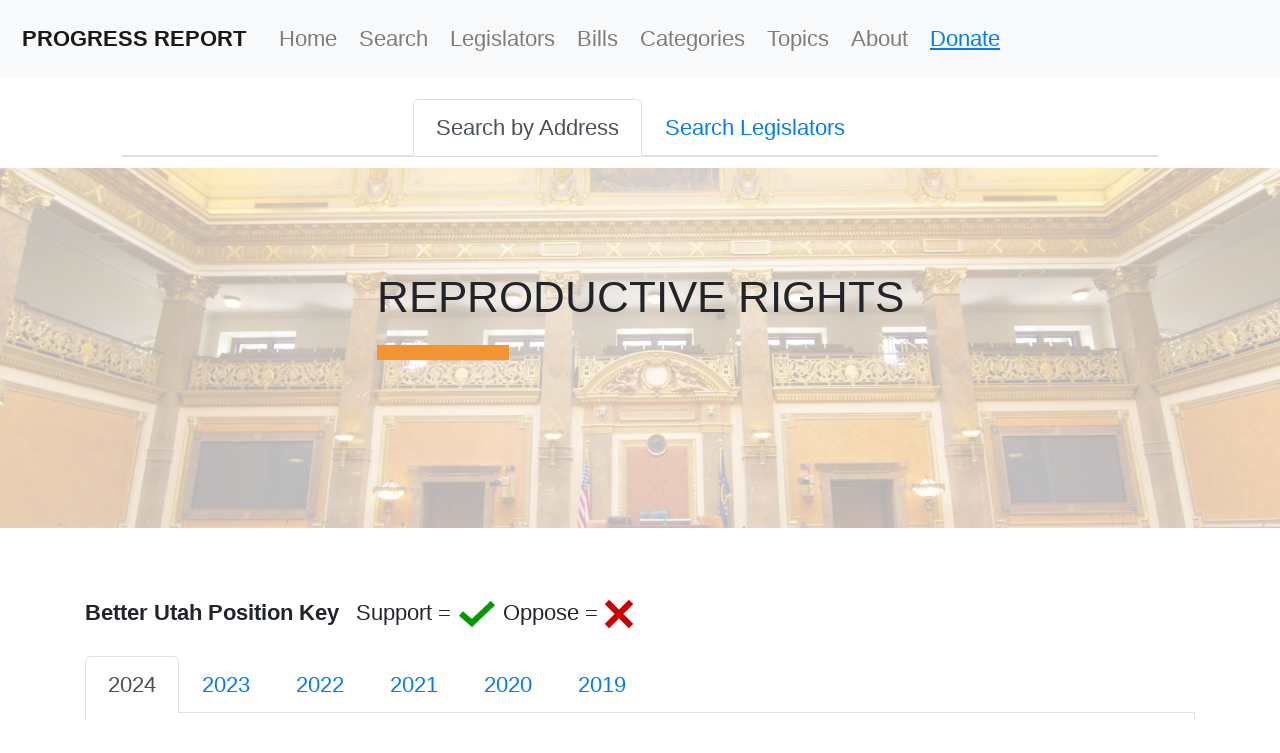

--- FILE ---
content_type: text/html
request_url: https://progressreport.betterutah.org/topics/reproductive-rights/
body_size: 4726
content:
<!DOCTYPE html>
<html lang="en-us">
<head>
	
	<script async src="https://www.googletagmanager.com/gtag/js?id=G-P6RETYSYJG"></script>
	<script>
	window.dataLayer = window.dataLayer || [];
	function gtag(){dataLayer.push(arguments);}
	gtag('js', new Date());

	gtag('config', 'G-P6RETYSYJG');
	</script>


	<meta charset="UTF-8">
	<meta name="viewport" content="width=device-width, initial-scale=1">
	<meta http-equiv="X-UA-Compatible" content="IE=edge">
	<meta property="og:image" content="/images/progressreport-share.jpg"/>
	<meta property="og:site_name" content="Legislative Progress Report"/>
	<meta property="og:url" content="https://progressreport.betterutah.org"/>
	<title>Reproductive Rights</title>
	<meta name="description" content="The Alliance for a Better Utah Legislative Progress Report">
	
	<link rel="stylesheet" href="/css/style.css">
	<link rel="stylesheet" href="/css/abu-style.css">
	<link rel="stylesheet" href="https://cdn.jsdelivr.net/npm/bootstrap@4.6.2/dist/css/bootstrap.min.css" integrity="sha384-xOolHFLEh07PJGoPkLv1IbcEPTNtaed2xpHsD9ESMhqIYd0nLMwNLD69Npy4HI+N" crossorigin="anonymous">

	<script src="https://cdn.jsdelivr.net/npm/jquery@3.5.1/dist/jquery.slim.min.js" integrity="sha384-DfXdz2htPH0lsSSs5nCTpuj/zy4C+OGpamoFVy38MVBnE+IbbVYUew+OrCXaRkfj" crossorigin="anonymous"></script>
	<script src="https://cdn.jsdelivr.net/npm/bootstrap@4.6.2/dist/js/bootstrap.bundle.min.js" integrity="sha384-Fy6S3B9q64WdZWQUiU+q4/2Lc9npb8tCaSX9FK7E8HnRr0Jz8D6OP9dO5Vg3Q9ct" crossorigin="anonymous"></script>

	<script src="https://kit.fontawesome.com/bd89d8c148.js" crossorigin="anonymous" defer></script>

	<script rel="preload" as="script" defer src="https://cdn.jsdelivr.net/npm/algoliasearch@4.0.0/dist/algoliasearch-lite.umd.js" integrity="sha256-MfeKq2Aw9VAkaE9Caes2NOxQf6vUa8Av0JqcUXUGkd0=" crossorigin="anonymous"></script>
    <script rel="preload" as="script" defer src="https://cdn.jsdelivr.net/npm/instantsearch.js@4.0.0/dist/instantsearch.production.min.js" integrity="sha256-6S7q0JJs/Kx4kb/fv0oMjS855QTz5Rc2hh9AkIUjUsk=" crossorigin="anonymous"></script>
    <link rel="stylesheet" href="https://cdn.jsdelivr.net/npm/instantsearch.css@7.3.1/themes/reset-min.css" integrity="sha256-t2ATOGCtAIZNnzER679jwcFcKYfLlw01gli6F6oszk8=" crossorigin="anonymous">
	<link rel="stylesheet" href="https://cdn.jsdelivr.net/npm/instantsearch.css@7.3.1/themes/algolia-min.css" integrity="sha256-HB49n/BZjuqiCtQQf49OdZn63XuKFaxcIHWf0HNKte8=" crossorigin="anonymous">

	<script rel="preload" as="script" src='https://api.mapbox.com/mapbox-gl-js/v1.8.0/mapbox-gl.js'></script>
	<link href='https://api.mapbox.com/mapbox-gl-js/v1.8.0/mapbox-gl.css' rel='stylesheet' />

	<link rel="alternate" type="application/rss+xml" href="/topics/reproductive-rights/index.xml" title="Progress Report">
</head>
<body >
	<div id="page">
		
		<header id="masthead" class="site-header">
    <nav class="navbar navbar-expand-lg navbar-light bg-light">
        <span
            class="navbar-brand font-weight-bold text-uppercase"
            >Progress Report</span
        >
        <button
            class="navbar-toggler"
            type="button"
            data-toggle="collapse"
            data-target="#navbarNavigation"
            aria-controls="navbarNavigation"
            aria-expanded="false"
            aria-label="Toggle navigation"
        >
            <i class="far fa-bars"></i>
        </button>

        
        <div class="collapse navbar-collapse" id="navbarNavigation">
            <ul class="navbar-nav mr-auto text-center">
                 
                <li class="nav-item">
                    <a class="nav-link" href="/"
                        >Home</a
                    >
                </li>
                  
                <li class="nav-item">
                    <a class="nav-link" href="/search/"
                        >Search</a
                    >
                </li>
                  
                <li class="nav-item">
                    <a class="nav-link" href="/legislators/"
                        >Legislators</a
                    >
                </li>
                  
                <li class="nav-item">
                    <a class="nav-link" href="/bills/"
                        >Bills</a
                    >
                </li>
                  
                <li class="nav-item">
                    <a class="nav-link" href="/categories/"
                        >Categories</a
                    >
                </li>
                  
                <li class="nav-item">
                    <a class="nav-link" href="/topics/"
                        >Topics</a
                    >
                </li>
                  
                <li class="nav-item">
                    <a class="nav-link" href="/about/"
                        >About</a
                    >
                </li>
                  
                <li class="nav-item">
                    <a class="nav-link text-primary" href="https://betterutah.actionkit.com/donate/donation_c4/"
                        ><u>Donate</u></a
                    >
                </li>
                 
            </ul>
        </div>
        
    </nav>

    
    <div class="row justify-content-center mb-2 mx-0 px-0">
        <div class="legislator-search col-md-10">


<div class="search-nav nav nav-tabs mt-3 justify-content-center">
    <li class="nav-item">
        <a id="addressSearchLink" class="nav-link active" role="button" title="Search by Address">
            <span class=""><i class="fad fa-search-location"></i></span> <span class="d-none d-md-inline">Search by Address</span>
        </a>
    </li>
    <li class="nav-item">
        <a id="algoliaSearchLink" class="nav-link" role="button" title="Search by Legislator's Name">
            <span class=""><i class="fad fa-user"></i></span> <span class="d-none d-md-inline">Search Legislators</span>
        </a>
    </li>
    
</div>

<div id="addressSearch" class="searchForm p-2 p-md-4 search-hide">

    <div class="legislator-search-holder row">

        <div class="address-search col-12 mt-3">

            <div class="form-inline align-items-start">

                <label for="address" class="sr-only">Enter Your Address:</label>

                <div class="col-md-8">
                    <input type="text" name="address" id="address" class="form-control w-100" placeholder="Your address...">
                    <small class="form-text text-muted">Enter your address to lookup your legislators and view their scores. (Include Cardinal directions and the zip code.)</small>
                </div>

                <div class="col-md-4 my-3 my-md-0">
                    <button class="btn btn-primary w-100" onclick="findLegislators()">Search</button>
                </div>

            </div>

        </div>

    </div>

    <div class="col-md-12 mt-3">

        <div id="demo" class="ais-Hits">

            <div id="spinner-holder" class="d-none">
                <strong>Loading...</strong>
                <div
                    class="spinner-border ml-auto"
                    role="status"
                    aria-hidden="true"
                ></div>
            </div>

            <ol class="ais-Hits-list justify-content-center">

                <li id="utah-state-house" class="representative ais-Hits-item col-11 col-md-5 d-none">

                    <p class="mb-1"><small><i class="fal fa-landmark-alt"></i> Legislator</small></p>

                    <a id="rep-link" href=""><h5 id="rep-name"></h5></a>

                    <p id="rep-details" class="mb-1">

                    </p>

                    <p id="rep-years" class="mb-1">
                        <small>Scores available: <br>${years}</small>
                    </p>

                </li>

                <li id="utah-state-senate" class="sentator ais-Hits-item col-11 col-md-5 d-none ml-md-3">

                    <p class="mb-1"><small><i class="fal fa-landmark-alt"></i> Legislator</small></p>

                    <a id="sen-link" href=""><h5 id="sen-name"></h5></a>

                    <p id="sen-details" class="mb-1">

                    </p>

                    <p id="sen-years" class="mb-1">
                        <small>Scores available: <br>${years}</small>
                    </p>

                </li>

            </ol>

        </div>

    </div>

</div>
<div id="algoliaLegislatorSearch" class="searchForm p-2 p-md-4 search-hide">

    <div class="row pt-2 justify-content-center">

        <p class="col-12 mx-3"><small>Use the field below to perform a quick, real-time search of legislators. Use names, chamber, or party to search. Results will update on the fly and provide a link to the legislator's page.</small></p>

        <div id="searchbox" class="col-12"></div>

        <div id="hits" class="col-md-12 mt-2"></div>

        <div id="hits-bills" class="col-md-12 mt-2"></div>

    </div>

</div>
<div id="algoliaBillSearch" class="searchForm p-2 p-md-4 search-hide">

    <div class="row pt-2 justify-content-center">

        <p class="col-12 mx-3"><small>Use the field below to perform a quick, real-time search of bills. Use titles, keywords, bill numbers, sponsor's <u>last</u> name, or the year to search. Results will update on the fly and provide a link to the correct page where you can see how any legislator voted.</small></p>

        <div id="billSearchbox" class="col-12"></div>

        <div id="billHits" class="col-md-12 mt-2"></div>

    </div>

</div>

<div id="hiddenSearch" class="searchForm search-show"></div>


</div>

    </div>
    
</header>

		

		<div id="content" class="site-content">
        	<section id="primary" class="content-area">
			
    <main class="single-topic">
        <div class="header-image-holder d-flex justify-content-center align-items-center" style="background-image: linear-gradient(rgba(255, 255, 255, 0.7), rgba(255, 255, 255, 0.7)), url(/images/leg-chamber-sm.jpg)">
            <div class="page-header mx-3">
                <h1 class="text-bold text-uppercase">Reproductive Rights</h1>
            </div>
        </div>

        <div class="container my-5">
            <p><span class="font-weight-bold mr-2">Better Utah Position Key</span> Support = <img src="/images/checkmark.svg" height="40px"> Oppose = <img src="/images/x.svg" height="30px"></p>

           <ul class="nav nav-tabs">
                <li class="nav-item">
                    <a id="2024_btn" class="category-year-button nav-link active" data-target="#table-2024">2024</a>
                </li>
                <li class="nav-item">
                    <a id="2023_btn" class="category-year-button nav-link" data-target="#table-2023">2023</a>
                </li>
               <li class="nav-item">
                   <a id="2022_btn" class="category-year-button nav-link" data-target="#table-2022">2022</a>
               </li>
               <li class="nav-item">
                   <a id="2021_btn" class="category-year-button nav-link" data-target="#table-2021">2021</a>
               </li>
                <li class="nav-item">
                    <a id="2020_btn" class="category-year-button nav-link" data-target="#table-2020">2020</a>
                </li>
                <li class="nav-item">
                    <a id="2019_btn" class="category-year-button nav-link" data-target="#table-2019">2019</a>
                </li>
            </ul>

            <table id="table-2024" class="categories-table table table-striped d-table">
                <thead>
                    <tr>
                        <th class="better-utah-position p-1 p-md-3 w-25">Better Utah Position</th>
                        <th class="bill-info p-1 p-md-3">Bill</th>
                    </tr>
                </thead>
                <tbody>

                
                
                
                
                
                
                
                
                
                
                
                
                
                
                

                </tbody>
            </table>

            <table id="table-2023" class="categories-table table table-striped d-none">
                <thead>
                    <tr>
                        <th class="better-utah-position p-1 p-md-3 w-25">Better Utah Position</th>
                        <th class="bill-info p-1 p-md-3">Bill</th>
                    </tr>
                </thead>
                <tbody>

                
                
                
                
                
                
                    

                        <tr>

                            <td class="text-center p-1 p-md-3">
                                
                                    <img class="vote-abu-position-img x" src="/images/x.svg" height="30px">
                                
                            </td>

                            <td class="p-1 p-md-3">
                                <p><a href="https://progressreport.betterutah.org/bills/2023/hb-467/">H.B. 467 - Abortion Changes</a></p>
                                <p class="mt-3 d-none d-md-block"><p>Delicenses abortion clinics in Utah and requires abortions be performed in hospitals or hospital clinics, restricts that abortion exceptions in the &ldquo;trigger ban&rdquo; to apply only where the pregnant person is experiencing a life-threatening &ldquo;physical&rdquo; condition, and restricts abortion access for survivors of rape or incest to before 18 weeks gestation, among other changes to Utah&rsquo;s abortion laws.</p>
<p>Passed in House and Senate</p>
</p>
                                <div class="mt-3 mb-2 d-none d-md-flex row">
                                    <div class="col-5">
                                        <strong>Topic(s):</strong>

                                        <ul class="list-inline">
                                        
                                            
                                            
                                                <li class="list-inline-item"><a href="https://progressreport.betterutah.org/topics/reproductive-rights/">Reproductive Rights</a></li>
                                            
                                        
                                        </ul>
                                    </div>
                                    <div class="col-5">
                                        <strong>Category:</strong>

                                        

                                        

                                            
                                                
                                                    <img src="/images/equal-rights.svg" height="20px" style="height:20px;"> <a href="https://progressreport.betterutah.org/categories/equal-rights/">Equal Rights</a>
                                                
                                            
                                        
                                    </div>
                                </div>
                            </td>
                        </tr>

                
                
                
                
                
                
                
                
                
                    

                        <tr>

                            <td class="text-center p-1 p-md-3">
                                
                                    <img class="vote-abu-position-img checkmark" src="/images/checkmark.svg" height="40px">
                                
                            </td>

                            <td class="p-1 p-md-3">
                                <p><a href="https://progressreport.betterutah.org/bills/2023/sb-88/">S.B. 88 - Abortion Amendments</a></p>
                                <p class="mt-3 d-none d-md-block"><p>Removes the provision requiring a physician to verify a report has been made to law enforcement before an abortion on a woman who is pregnant as a result of rape or incest.</p>
<p>Failed in Senate Committee</p>
</p>
                                <div class="mt-3 mb-2 d-none d-md-flex row">
                                    <div class="col-5">
                                        <strong>Topic(s):</strong>

                                        <ul class="list-inline">
                                        
                                            
                                            
                                                <li class="list-inline-item"><a href="https://progressreport.betterutah.org/topics/reproductive-rights/">Reproductive Rights</a></li>
                                            
                                        
                                        </ul>
                                    </div>
                                    <div class="col-5">
                                        <strong>Category:</strong>

                                        

                                        

                                            
                                                
                                                    <img src="/images/equal-rights.svg" height="20px" style="height:20px;"> <a href="https://progressreport.betterutah.org/categories/equal-rights/">Equal Rights</a>
                                                
                                            
                                        
                                    </div>
                                </div>
                            </td>
                        </tr>

                
                

                </tbody>
            </table>

            <table id="table-2022" class="categories-table table table-striped d-none">
                <thead>
                    <tr>
                        <th class="better-utah-position p-1 p-md-3 w-25">Better Utah Position</th>
                        <th class="bill-info p-1 p-md-3">Bill</th>
                    </tr>
                </thead>
                <tbody>

                
                
                
                
                
                
                
                
                
                
                
                
                
                
                

                </tbody>
            </table>

            <table id="table-2021" class="categories-table table table-striped d-none">
                <thead>
                    <tr>
                        <th class="better-utah-position p-1 p-md-3 w-25">Better Utah Position</th>
                        <th class="bill-info p-1 p-md-3">Bill</th>
                    </tr>
                </thead>
                <tbody>

                
                
                
                
                
                
                
                
                
                
                
                
                
                
                

                </tbody>
            </table>

            <table id="table-2020" class="categories-table table table-striped d-none">
                <thead>
                    <tr>
                        <th class="better-utah-position p-1 p-md-3 w-25">Better Utah Position</th>
                        <th class="bill-info p-1 p-md-3">Bill</th>
                    </tr>
                </thead>
                <tbody>

                
                
                    

                        <tr>

                            <td class="text-center p-1 p-md-3">
                                
                                    <img class="vote-abu-position-img checkmark" src="/images/checkmark.svg" height="40px">
                                
                            </td>

                            <td class="p-1 p-md-3">
                                <p><a href="https://progressreport.betterutah.org/bills/2020/hb-213/">H.B. 213 - Consent Language Amendments</a></p>
                                <p class="mt-3 d-none d-md-block"><p>Narrows the definition of consent for sexual activity.</p>
</p>
                                <div class="mt-3 mb-2 d-none d-md-flex row">
                                    <div class="col-5">
                                        <strong>Topic(s):</strong>

                                        <ul class="list-inline">
                                        
                                            
                                            
                                                <li class="list-inline-item"><a href="https://progressreport.betterutah.org/topics/reproductive-rights/">Reproductive Rights</a></li>
                                            
                                        
                                        </ul>
                                    </div>
                                    <div class="col-5">
                                        <strong>Category:</strong>

                                        

                                        

                                            
                                                
                                                    <img src="/images/equal-rights.svg" height="20px" style="height:20px;"> <a href="https://progressreport.betterutah.org/categories/equal-rights/">Equal Rights</a>
                                                
                                            
                                        
                                    </div>
                                </div>
                            </td>
                        </tr>

                
                
                
                    

                        <tr>

                            <td class="text-center p-1 p-md-3">
                                
                                    <img class="vote-abu-position-img x" src="/images/x.svg" height="30px">
                                
                            </td>

                            <td class="p-1 p-md-3">
                                <p><a href="https://progressreport.betterutah.org/bills/2020/hb-364/">H.B. 364 - Abortion Revisions</a></p>
                                <p class="mt-3 d-none d-md-block"><p>Requires a pregnant person to recieve a medically uneccessary ultrasound 3+ days before having an abortion.</p>
</p>
                                <div class="mt-3 mb-2 d-none d-md-flex row">
                                    <div class="col-5">
                                        <strong>Topic(s):</strong>

                                        <ul class="list-inline">
                                        
                                            
                                            
                                                <li class="list-inline-item"><a href="https://progressreport.betterutah.org/topics/reproductive-rights/">Reproductive Rights</a></li>
                                            
                                        
                                        </ul>
                                    </div>
                                    <div class="col-5">
                                        <strong>Category:</strong>

                                        

                                        

                                            
                                                
                                                    <img src="/images/equal-rights.svg" height="20px" style="height:20px;"> <a href="https://progressreport.betterutah.org/categories/equal-rights/">Equal Rights</a>
                                                
                                            
                                        
                                    </div>
                                </div>
                            </td>
                        </tr>

                
                
                
                
                
                    

                        <tr>

                            <td class="text-center p-1 p-md-3">
                                
                                    <img class="vote-abu-position-img checkmark" src="/images/checkmark.svg" height="40px">
                                
                            </td>

                            <td class="p-1 p-md-3">
                                <p><a href="https://progressreport.betterutah.org/bills/2020/hb-65/">H.B. 65 - Abortion Amendments</a></p>
                                <p class="mt-3 d-none d-md-block"><p>Removes a requirement for a physician to verify that a victim of rape or incest has filed a police report before performing an abortion</p>
</p>
                                <div class="mt-3 mb-2 d-none d-md-flex row">
                                    <div class="col-5">
                                        <strong>Topic(s):</strong>

                                        <ul class="list-inline">
                                        
                                            
                                            
                                                <li class="list-inline-item"><a href="https://progressreport.betterutah.org/topics/reproductive-rights/">Reproductive Rights</a></li>
                                            
                                        
                                        </ul>
                                    </div>
                                    <div class="col-5">
                                        <strong>Category:</strong>

                                        

                                        

                                            
                                                
                                                    <img src="/images/equal-rights.svg" height="20px" style="height:20px;"> <a href="https://progressreport.betterutah.org/categories/equal-rights/">Equal Rights</a>
                                                
                                            
                                        
                                    </div>
                                </div>
                            </td>
                        </tr>

                
                
                
                    

                        <tr>

                            <td class="text-center p-1 p-md-3">
                                
                                    <img class="vote-abu-position-img x" src="/images/x.svg" height="30px">
                                
                            </td>

                            <td class="p-1 p-md-3">
                                <p><a href="https://progressreport.betterutah.org/bills/2020/sb-174/">S.B. 174 - Abortion Prohibition Amendments</a></p>
                                <p class="mt-3 d-none d-md-block"><p>Prohibits a pregnant person from receiving an abortion, with limited exceptions.</p>
</p>
                                <div class="mt-3 mb-2 d-none d-md-flex row">
                                    <div class="col-5">
                                        <strong>Topic(s):</strong>

                                        <ul class="list-inline">
                                        
                                            
                                            
                                                <li class="list-inline-item"><a href="https://progressreport.betterutah.org/topics/reproductive-rights/">Reproductive Rights</a></li>
                                            
                                        
                                        </ul>
                                    </div>
                                    <div class="col-5">
                                        <strong>Category:</strong>

                                        

                                        

                                            
                                                
                                                    <img src="/images/equal-rights.svg" height="20px" style="height:20px;"> <a href="https://progressreport.betterutah.org/categories/equal-rights/">Equal Rights</a>
                                                
                                            
                                        
                                    </div>
                                </div>
                            </td>
                        </tr>

                
                
                
                    

                        <tr>

                            <td class="text-center p-1 p-md-3">
                                
                                    <img class="vote-abu-position-img x" src="/images/x.svg" height="30px">
                                
                            </td>

                            <td class="p-1 p-md-3">
                                <p><a href="https://progressreport.betterutah.org/bills/2020/sb-67/">S.B. 67 - Disposition of Fetal Remains</a></p>
                                <p class="mt-3 d-none d-md-block"><p>Requires a health care facility to dispose of fetal tissue from a miscarriage or abortion via burial or cremation.</p>
</p>
                                <div class="mt-3 mb-2 d-none d-md-flex row">
                                    <div class="col-5">
                                        <strong>Topic(s):</strong>

                                        <ul class="list-inline">
                                        
                                            
                                            
                                                <li class="list-inline-item"><a href="https://progressreport.betterutah.org/topics/reproductive-rights/">Reproductive Rights</a></li>
                                            
                                        
                                        </ul>
                                    </div>
                                    <div class="col-5">
                                        <strong>Category:</strong>

                                        

                                        

                                            
                                                
                                                    <img src="/images/equal-rights.svg" height="20px" style="height:20px;"> <a href="https://progressreport.betterutah.org/categories/equal-rights/">Equal Rights</a>
                                                
                                            
                                        
                                    </div>
                                </div>
                            </td>
                        </tr>

                
                
                
                

                </tbody>
            </table>

            <table id="table-2019" class="categories-table table table-striped d-none">
                <thead>
                    <tr>
                        <th class="better-utah-position p-1 p-md-3 w-25">Better Utah Position</th>
                        <th class="bill-info p-1 p-md-3">Bill</th>
                    </tr>
                </thead>
                <tbody>

                
                
                
                
                
                
                
                
                
                
                
                
                
                
                

                </tbody>
            </table>

            <table id="table-2018" class="categories-table table table-striped d-none">
                <thead>
                    <tr>
                        <th class="better-utah-position p-1 p-md-3 w-25">Better Utah Position</th>
                        <th class="bill-info p-1 p-md-3">Bill</th>
                    </tr>
                </thead>
                <tbody>

                
                
                
                
                
                
                
                
                
                
                
                
                
                
                

                </tbody>
            </table>

        </div>
    </main>

			</section>
		</div>

		<footer class="site-footer container-fluid">
    <div class="row justify-content-center">
        <div class="col-md-10 text-center">
    	   <p class="h3 text-uppercase font-weight-bold">
                <a class="site-name" href="https://progressreport.betterutah.org/" rel="home">Progress Report</a>
            </p>
            <p class="site-description text-light">The Alliance for a Better Utah Legislative Progress Report<br>
            <small>Updated March 2024</small>
            </p>
            <div class="abu-logo mt-3">
                <a href="https://betterutah.org" target="_blank" title="A project of Alliance for a Better Utah">
                    <img src="/images/betterutah-logo.png" alt="Alliance for a Better Utah" width="150" height="100">
                </a>
            </div>
        </div>
    </div>
</footer>

	</div>
	<script src="/scripts/scripts.js"></script>
	<script src="/scripts/address-search.js" defer></script>
  	<script src="/scripts/search.js" defer></script>

</body>
</html>


--- FILE ---
content_type: text/css
request_url: https://progressreport.betterutah.org/css/style.css
body_size: 21
content:
html {
    font-size:22px;
}

h1, h2, h3, h4, h5, h6, p, div {
    font-family: 'Montserrat', sans-serif!important;
}

.about table {
    border:2px solid black;
    width:100%;
}
.about thead {
    background-color:lightgray;
}
.about td, .about th {
    padding:10px;
    border:1px solid black;
    
}
.about table:nth-of-type(1) th, .about table:nth-of-type(1) td {
    text-align: center;;
}

--- FILE ---
content_type: text/css
request_url: https://progressreport.betterutah.org/css/abu-style.css
body_size: 2938
content:
/*
Theme Name: ABU Leg Score
Template: twentynineteen
*/


/* globals */

.montserrat {font-family: 'Montserrat', sans-serif;}

h1, h2, h3, h4, h5, h6, p {
	font-family: 'Montserrat', sans-serif!important;
}


.text-red {
	color: rgba(204, 0, 0, 1)!important;
}
.text-green {
	color:rgba(0, 153, 0, 1)!important;
}

.bg-green{
	background-color: rgba(0, 153, 0, 0.7);
}
.fill-green {
	fill: rgba(0, 153, 0, 0.7);
}
.stroke-green {
	stroke: rgba(0, 153, 0, 0.7);
	fill: #fff;
}
.bg-green-100 {
	background-color: rgba(0, 153, 0, 1);
}
.fill-green-100 {
	fill: rgba(0, 153, 0, 1);
}
.stroke-green-100 {
	stroke: rgba(0, 153, 0, 1);
	fill: #fff;
}
.bg-green-75 {
	background-color: rgba(0, 153, 0, 0.75);
}
.fill-green-75 {
	fill: rgba(0, 153, 0, 0.75);
}
.stroke-green-75 {
	stroke: rgba(0, 153, 0, 0.75);
	fill: #fff;
}
.bg-green-50 {
	background-color: rgba(0, 153, 0, 0.5);
}
.fill-green-50 {
	fill: rgba(0, 153, 0, 0.50);
}
.stroke-green-50 {
	stroke: rgba(0, 153, 0, 0.50);
	fill: #fff;
}
.bg-green-25 {
	background-color: rgba(0, 153, 0, 0.25);
}
.fill-green-25 {
	fill: rgba(0, 153, 0, 0.25);
}
.stroke-green-25 {
	stroke: rgba(0, 153, 0, 0.25);
	fill: #fff;
}
.bg-blue {
	background-color: rgba(0, 102, 204, 0.7);
}
.fill-blue {
	fill: rgba(0, 102, 204, 0.7);
}
.stroke-blue {
	stroke: rgba(0, 102, 204, 0.7));
	fill: #fff;
}
.bg-yellow {
	background-color: rgba(255, 204, 0, 0.7);
}
.fill-yellow {
	fill: rgba(255, 204, 0, 0.7);
}
.stroke-yellow {
	stroke: rgba(255, 204, 0, 0.7);
	fill: #fff;
}
.bg-orange {
	background-color: rgba(243, 148, 49, 0.7);
}
.fill-orange {
	fill: rgba(243, 148, 49, 0.7);
}
.stroke-orange {
	stroke: rgba(243, 148, 49, 0.7);
	fill: #fff;
}
.bg-red {
	background-color: rgba(204, 0, 0, 0.7);
}
.fill-red {
	fill: rgba(204, 0, 0, 0.7);
}
.stroke-red {
	stroke: rgba(204, 0, 0, 0.7);
	fill: #fff;
}
.bg-red-100 {
	background-color: rgba(204, 0, 0, 1);
}
.fill-red-100 {
	fill: rgba(204, 0, 0, 1);
}
.stroke-red-100 {
	stroke: rgba(204, 0, 0, 1);
	fill: #fff;
}
.bg-red-75 {
	background-color: rgba(204, 0, 0, 0.75);
}
.fill-red-75 {
	fill: rgba(204, 0, 0, 0.75);
}
.stroke-red-75 {
	stroke: rgba(204, 0, 0, 0.75);
	fill: #fff;
}
.bg-red-50 {
	background-color: rgba(204, 0, 0, 0.50);
}
.fill-red-50 {
	fill: rgba(204, 0, 0, 0.50);
}
.stroke-red-50 {
	stroke: rgba(204, 0, 0, 0.50);
	fill: #fff;
}
.bg-grey {
	background-color: #ccc;
}
.fill-grey {
	fill:#ccc;
}
.stroke-grey {
	stroke:#ccc;
	fill:#fff;
}


.site a:not(#masthead) {
	color: rgba(52, 158, 235, 1)!important;
}
.site a:not(#masthead):hover {
	color: rgba(52, 158, 235, 0.85)!important;
}
.site a:not([href]):not([tabindex]) {
	color:inherit!important;
}
.site a:not(.site-title) {
	color:inherit!important;
}
/*a:not(#masthead) {
	color:rgba(255,255,255,1)!important;
}*/

.site-header-home {
	padding:2rem 0 1rem!important;
}

.site-header .navbar-brand {
	font-size:1rem;
}
.site-branding-container {
	text-align:center;
}
.site-branding {
	margin:0 calc(5%)!important;
}
.search-icon {
	height:40px;
}
#all-legislators-icon {
	/*height:55px;*/
}


/* homepage */

h1:not(.site-title):before, h2:before {
    background: #767676;
    content: "\020";
    display: block;
    height: 0px!important;
    margin: 0!important;
    width: 0em!important;
}

.home #masthead {
	padding:2rem 0 0!important;
	min-height: 70vh;
    background-position: center;
    background-size: cover;
    background-repeat: no-repeat;
    border-bottom:10px solid #f39431;
}

.home #masthead .site-branding-container {
}
.home #masthead .site-branding {
	margin:0 calc(5%)!important;
}
.home #masthead .homepage-title-box {
	background: rgba(52, 158, 235, 0.75);
    /*padding: 3rem;*/
}
.home #masthead h1 {
	font-size:1.5rem;
}
.home #masthead h1 a {
	color:rgba(255, 255, 255, 1)!important;
}
.home #masthead h1 a:hover {
	color:rgba(255, 255, 255, 0.95)!important;
}

.home #masthead .site-description {
	color:rgba(255, 255, 255, 1)!important;
	font-size:0.85rem;
}

.home #masthead .sponsor-logo {
	background: rgba(255, 255, 255, 1);
    padding: 1rem calc(15%) 1rem;
    display: inline-block;
}

.home .container-fluid {
	background-color:#eee;
}
.search-holder-row {
	/*padding:2rem;*/
}
.home #homepage-search-holder {
	background-color:#fff;
	border-radius:0.25rem;
	/*padding:1.5rem;*/
}
.home #homepage-search-holder .searchForm {
	border-bottom:1px solid #dee2e6;
	border-left:1px solid #dee2e6;
	border-right:1px solid #dee2e6;
	border-bottom-right-radius: 0.25rem;
	border-bottom-left-radius: 0.25rem;
	/*padding:2rem;*/
}

.navbar-dark button, .navbar-dark .nav-link {
	color:rgba(255,255,255,1)!important;
}

.search-nav .nav-link {
	cursor:pointer;
}
.legislator-search .searchForm {
	border-bottom:1px solid #dee2e6;
	border-left:1px solid #dee2e6;
	border-right:1px solid #dee2e6;
	border-bottom-right-radius: 6px;
	border-bottom-left-radius: 6px;
}

.legislator-search-holder #address {
	border-radius:.25rem;
}
.search-show {
	display:block;
	opacity:1;
}
.search-hide {
	display:none;
	opacity:0;
}

.ais-Hits-list, .ais-Hits-item {
	margin-left:0!important;
}



/* legislator archive list */
.archive #masthead {
	padding:2rem 0 1rem!important;
    border-bottom:10px solid #f39431;
}

.legislators-list .header-image-holder {
	height:50vh;
	background-position: 25%;
	background-size: cover;
	background-repeat: no-repeat;
	font-weight: bold
}
.legislators-list .page-header {
	margin-bottom:2rem!important;
}
.legislators-list .page-header h1 {
	font-size:2rem;
}
.legislators-list .page-header h1:after {
    background: #f39431;
    content: "\020";
    display: block;
    height: 15px!important;
    margin: 1rem 0;
    width: 3em!important;
}

.legislators-list .nav-link {
	cursor:pointer;
}

#senate-table-archive-list a, #house-table-archive-list a {
	/*color:#000!important;*/
	text-decoration: underline;
}

#senate-table-archive-list a:hover, #house-table-archive-list a:hover {
	color:#444!important;
	text-decoration: underline;
}

#senate-table-archive-list th, #senate-table-archive-list td, #house-table-archive-list th, #house-table-archive-list td {
	border-bottom:1px solid #dee2e6!important;
	/*border-left:1px solid #dee2e6!important;
	border-right:1px solid #dee2e6!important;*/
	border-left:1px solid transparent;
	border-right:1px solid transparent;
	border-top:0px solid transparent;
	word-break:keep-all;
}
#senate-table-archive-list th:first-of-type, #senate-table-archive-list td:first-of-type, #house-table-archive-list th:first-of-type, #house-table-archive-list td:first-of-type {
	border-left:1px solid #dee2e6;
	padding:0.5rem;
}
#senate-table-archive-list th:last-of-type, #senate-table-archive-list td:last-of-type, #house-table-archive-list th:last-of-type, #house-table-archive-list td:last-of-type {
	border-right:1px solid #dee2e6;
}

#senate-table-archive-list td, #house-table-archive-list td {
	vertical-align: middle;
	padding:0.25rem;
}

.smaller-text-col {
	font-size:0.75rem;
}

.border-holder {
	border-bottom:5px solid #f39431;
}

.legislators-list .party-icon {
	height:50px;
}



/* two up legislators score */

.brief-box-border-color-green {
	border-color:rgba(0, 153, 0, 0.7)!important;
}
.brief-box-border-color-green-100 {
	border-color:rgba(0, 153, 0, 1)!important;
}
.brief-box-border-color-green-75 {
	border-color:rgba(0, 153, 0, 0.75)!important;
}
.brief-box-border-color-green-50 {
	border-color:rgba(0, 153, 0, 0.5)!important;
}
.brief-box-border-color-green-25 {
	border-color:rgba(0, 153, 0, 0.25)!important;
}
.brief-box-border-color-red {
	border-color:rgba(204, 0, 0, 0.7)!important;
}
.brief-box-border-color-red-100 {
	border-color:rgba(204, 0, 0, 1)!important;
}
.brief-box-border-color-red-50 {
	border-color:rgba(204, 0, 0, 0.5)!important;
}
.brief-box-border-color-blue {
	border-color:rgba(0, 102, 204, 0.7)!important;
}
.brief-box-border-color-yellow {
	border-color:rgba(255, 204, 0, 0.7)!important;
}
.brief-box-border-color-orange {
	border-color:rgba(243, 148, 49, 0.7)!important;
}
.brief-box-border-color-grey {
	border-color:#ccc!important;
}

.brief-box {
	border-top:8px solid transparent;
	border-left:2px solid transparent;
	border-right:2px solid transparent;
	border-bottom:2px solid transparent;
}

.brief-box-header-border-color-green {
	border-bottom-color:rgba(0, 153, 0, 0.7)!important;
}
.brief-box-header-border-color-green-100 {
	border-color:rgba(0, 153, 0, 1)!important;
}
.brief-box-header-border-color-green-75 {
	border-color:rgba(0, 153, 0, 0.75)!important;
}
.brief-box-header-border-color-green-50 {
	border-color:rgba(0, 153, 0, 0.5)!important;
}
.brief-box-header-border-color-green-25 {
	border-color:rgba(0, 153, 0, 0.25)!important;
}
.brief-box-header-border-color-red {
	border-bottom-color:rgba(204, 0, 0, 0.7)!important;
}
.brief-box-header-border-color-red-100 {
	border-color:rgba(204, 0, 0, 1)!important;
}
.brief-box-header-border-color-red-50 {
	border-color:rgba(204, 0, 0, 0.5)!important;
}
.brief-box-header-border-color-blue {
	border-bottom-color:rgba(0, 102, 204, 0.7)!important;
}
.brief-box-header-border-color-yellow {
	border-bottom-color:rgba(255, 204, 0, 0.7)!important;
}
.brief-box-header-border-color-orange {
	border-bottom-color:rgba(243, 148, 49, 0.7)!important;
}
.brief-box-header-border-color-grey {
	border-bottom-color:#ccc!important;
}
.brief-box-header {
	border-bottom: 2px solid transparent;

}
.brief-box .name {
	min-height:330px;
}
.brief-box .leg-image {
	max-width: 200px;
}
.read-more {
	text-decoration: underline;
}
.read-more .score-detail-icon {
	height:40px;
}




/* single legislator */
.single-legislator .site-branding-container {
	padding:.5rem 0 1rem!important;
    border-bottom:10px solid #f39431;
}
.custom-post-header {
	max-width: 80%;
	margin: 0 10%;
	padding: 0 60px;
}

.single-legislator .entry-header {
	text-align: center;
}


.leg-header-holder {
	border-bottom: 1px solid #dee2e6;
}
.name-score-header {

}
.date-selector .nav-tabs {
	border-bottom:0px!important;
}
.date-selector .nav-tabs .nav-item {
	margin-bottom:-1px;
}

.single-legislator .leg-image {
	max-width: 200px;
	margin:0 auto;
}

.single-legislator .name .entry-title::before {
	display:none;
}
.single-legislator .name h3 {
	font-size:1.25rem;
}
.single-legislator .party-icon {
	height:50px;
}


.category-icon {
	height:40px;
}
.letter-score-holder {
	/*padding:1rem;*/
	/*margin-right:1rem;*/
	/*border-radius:150px;*/
	flex-grow:1;
	/*display:flex;*/
	align-items: center;
	justify-content: center;
	/*width:14rem;*/
	/*height:10rem;*/
}
.letter-grade {
	font-size:3rem;
}
.circle-grade-score {
	width:200px;
	height:230px;
}
.mini-circle-grade-score {
	width:70px;
	height:100px;
}
.grade-circle {
	font-weight:bold;
	font-size:40px;
}

.single-legislator .full-width {
	max-width:100%!important;
}

.single-legislator .legislator-score-content::before {
	content:"";
	height:5px;
	width:100%;
	/*background-color:#333;*/
	display:block;
}

.single-legislator .legislator-score-content h3:after {
    background: #f39431;
    content: "\020";
    display: block;
    height: 15px!important;
    margin: 1rem 0;
    width: 3em!important;
}

.score-box {
	/*display: flex;*/
	flex-direction: column;
	align-items: center;
	justify-items: center;
	border: 1px solid #ddd;
	padding: 1rem;
	flex-grow: 1;
}

.score-sub-box {
	display: flex;
	flex-direction: row;
	justify-content: space-around;
	width: 100%;
}

.single-legislator .sub-score-section h5 {
	font-size:1.05rem;
}

.voting-record .key-abu-position-img:not(.x) {
	height:40px!important;
}
.voting-record .key-abu-position-img {
	height:30px!important;
}

.voting-record table {
	/*border:0px solid transparent!important;*/
	font-size:0.75rem;
}

.voting-record th, .voting-record td {
	border-bottom:1px solid #ddd!important;
	border-left:1px solid #ddd!important;
	border-right:1px solid #ddd!important;
	/*border-top:0px solid transparent;*/
	word-break:keep-all;
}
.voting-record th:first-of-type, .voting-record td:first-of-type {
	border-left:1px solid transparent;
}
.voting-record th:last-of-type, .voting-record td:last-of-type {
	border-right:1px solid transparent;
}

.voting-record .legislator-vote, .voting-record .better-utah-position {
	/*min-width:150px;*/
}

.voting-record td {
	vertical-align: middle!important;
}

.voting-record .vote-abu-position-img:not(.x) {
	height:40px!important;
}
.voting-record .vote-abu-position-img {
	height:30px!important;
}

/* bills list page */
.bill-list .header-image-holder {
	height:50vh;
	background-position: 25%;
	background-size: cover;
	background-repeat: no-repeat;
	font-weight: bold
}
.bill-list .page-header {
	margin-bottom:2rem!important;
}
.bill-list .page-header h1 {
	font-size:2rem;
}
.bill-list .page-header h1:after {
    background: #f39431;
    content: "\020";
    display: block;
    height: 15px!important;
    margin: 1rem 0;
    width: 3em!important;
}

.categories-table th, .categories-table td {
	border-bottom:1px solid #dee2e6!important;
	border-left:1px solid transparent;
	border-right:1px solid transparent;
	border-top:0px solid transparent!important;
	word-break:keep-all;
}
.categories-table th:first-of-type, .categories-table td:first-of-type {
	border-left:1px solid #dee2e6;
	padding:0.5rem;
}
.categories-table th:last-of-type, .categories-table td:last-of-type {
	border-right:1px solid #dee2e6;
}

.categories-table td {
	vertical-align: middle;
	padding:0.25rem;
}

/* single bill */
.single-bill #masthead {
	padding:2rem 0 1rem!important;
    border-bottom:10px solid #f39431;
}
.single-bill h1 {
	font-size:2rem;
}
.single-bill h3:after {
    background: #f39431;
    content: "\020";
    display: block;
    height: 15px!important;
    margin: 1rem 0;
    width: 3em!important;
}

.single-bill .vote-abu-position-img:not(.x) {
	height:40px!important;
}
.single-bill .vote-abu-position-img {
	height:30px!important;
}

.single-bill .nav-item {
	cursor:pointer;
}
.single-bill table {
	border:0px solid transparent!important;
	font-size:0.75rem;
}

.single-bill th, .single-bill td {
	border-bottom:1px solid #ddd!important;
	border-left:1px solid #ddd!important;
	border-right:1px solid #ddd!important;
	border-top:0px solid transparent;
	word-break:keep-all;
}
.single-bill th:first-of-type, .single-bill td:first-of-type {
	border-left:1px solid transparent;
}
.single-bill th:last-of-type, .single-bill td:last-of-type {
	border-right:1px solid transparent;
}

.single-bill .legislator-vote {
	min-width:100px;
}
.single-bill .party-icon {
	height:30px;
}


/* categories list page */
.category-list .header-image-holder {
	height:50vh;
	background-position: 25%;
	background-size: cover;
	background-repeat: no-repeat;
	font-weight: bold
}
.category-list .page-header {
	margin-bottom:2rem!important;
}
.category-list .page-header h1 {
	font-size:2rem;
}
.category-list .page-header h1:after {
    background: #f39431;
    content: "\020";
    display: block;
    height: 15px!important;
    margin: 1rem 0;
    width: 3em!important;
}

.categories-table th, .categories-table td {
	border-bottom:1px solid #dee2e6!important;
	border-left:1px solid transparent;
	border-right:1px solid transparent;
	border-top:0px solid transparent!important;
	word-break:keep-all;
}
.categories-table th:first-of-type, .categories-table td:first-of-type {
	border-left:1px solid #dee2e6;
	padding:0.5rem;
}
.categories-table th:last-of-type, .categories-table td:last-of-type {
	border-right:1px solid #dee2e6;
}

.categories-table td {
	vertical-align: middle;
	padding:0.25rem;
}

/* single category page*/
.single-category .header-image-holder {
	height:50vh;
	background-position: 25%;
	background-size: cover;
	background-repeat: no-repeat;
	font-weight: bold
}
.single-category .page-header {
	margin-bottom:2rem!important;
}
.single-category .page-header h1 {
	font-size:2rem;
}
.single-category .page-header h1:after {
    background: #f39431;
    content: "\020";
    display: block;
    height: 15px!important;
    margin: 1rem 0;
    width: 3em!important;
}


/* topics list page */
.topic-list .header-image-holder {
	height:50vh;
	background-position: 25%;
	background-size: cover;
	background-repeat: no-repeat;
	font-weight: bold
}
.topic-list .page-header {
	margin-bottom:2rem!important;
}
.topic-list .page-header h1 {
	font-size:2rem;
}
.topic-list .page-header h1:after {
    background: #f39431;
    content: "\020";
    display: block;
    height: 15px!important;
    margin: 1rem 0;
    width: 3em!important;
}

/* single topic page */
.single-topic .header-image-holder {
	height:50vh;
	background-position: 25%;
	background-size: cover;
	background-repeat: no-repeat;
	font-weight: bold
}
.single-topic .page-header {
	margin-bottom:2rem!important;
}
.single-topic .page-header h1 {
	font-size:2rem;
}
.single-topic .page-header h1:after {
    background: #f39431;
    content: "\020";
    display: block;
    height: 15px!important;
    margin: 1rem 0;
    width: 3em!important;
}


/* about page */
.about table {
	width: 100%;
	margin-bottom: 1rem;
	color: #212529;
	border-collapse: collapse;
}
.about table thead th {
	vertical-align: bottom;
	border-bottom: 2px solid #dee2e6;
	padding: .75rem;
	border-top: 1px solid #dee2e6;
}
.about table td {
	padding: .75rem;
	vertical-align: top;
	border-top: 1px solid #dee2e6;
}

.site-footer {
	background-color:#333!important;
	padding:3rem 0;
}





/*Small devices (landscape phones, 576px and up)*/
@media (min-width: 576px) {

}

/*Medium devices (tablets, 768px and up)*/
@media (min-width: 768px) {

	/* globals */


	.site-branding {
		margin:0!important;
	}

	.legislator-search-holder {
		text-align:left;
	}

	.legislator-search .searchForm:not(#hiddenSearch) {
		padding:2rem;
	}

	.mini-circle-grade-score {
		width:150px;
		height:180px;
	}


	/* homepage */

	.home #masthead .site-branding {
		margin:0 calc(10%)!important;
	}
	.home #masthead h1 {
		font-size:4rem;
	}

	#senate-table-archive-list th:first-of-type, #senate-table-archive-list td:first-of-type, #house-table-archive-list th:first-of-type, #house-table-archive-list td:first-of-type {
		/*border-left:1px solid #dee2e6;*/
		padding:0.75rem;
	}

	#senate-table-archive-list td, #house-table-archive-list td {
		/*vertical-align: middle;*/
		padding:0.75rem;
	}

	.smaller-text-col {
		font-size:1rem;
	}


	/* legislator list */
	.legislators-list .page-header h1 {
		font-size:2.5rem;
	}


	/* single legislator */

	.single-legislator .entry-header {
		text-align: left;
	}

	.single-legislator .leg-image {
		max-width: 100%;
		/*margin:0 auto;*/
	}

	.single-legislator .name h3 {
		font-size:1.75rem;
	}

	.single-legislator .sub-score-section h5 {
		font-size:1.25rem;
	}

	.voting-record .legislator-vote, .voting-record .better-utah-position {
		min-width:150px;
	}

	/* single bill */

	.single-bill h1 {
		font-size:2.5rem;
	}



}

/*Large devices (desktops, 992px and up)*/
@media (min-width: 992px) {


}

/*Extra large devices (large desktops, 1200px and up)*/
@media (min-width: 1200px) {

	.site-branding {
		margin:0 calc(10%)!important;
	}

}


--- FILE ---
content_type: application/javascript
request_url: https://progressreport.betterutah.org/scripts/scripts.js
body_size: 722
content:
if (document.querySelector('body').classList.contains('home')) {
	document.querySelector('#addressSearch').classList.remove('search-hide');
	document.querySelector('#addressSearch').classList.add('search-show');
	document.querySelector('#hiddenSearch').classList.remove('search-hide');
	document.querySelector('#hiddenSearch').classList.remove('search-show');
}

if (document.querySelector('#senate-table-archive-tab-link')) {
	document.querySelector('#senate-table-archive-tab-link').addEventListener('click', function() {
		document.querySelector('#senate-table-archive-list').style.display = 'table';
		document.querySelector('#house-table-archive-list').style.display = 'none';
		this.classList.add('active');
		document.querySelector('#house-table-archive-tab-link').classList.remove('active');
	});
}
if (document.querySelector('#house-table-archive-tab-link')) {
	document.querySelector('#house-table-archive-tab-link').addEventListener('click', function() {
		document.querySelector('#house-table-archive-list').style.display = 'table';
		document.querySelector('#senate-table-archive-list').style.display = 'none';
		this.classList.add('active');
		document.querySelector('#senate-table-archive-tab-link').classList.remove('active');
	});
}

if (document.querySelector('#senate-votes-table-button')) {
	document.querySelector('#senate-votes-table-button').addEventListener('click', function() {
		document.querySelector('#senate-votes-table').style.display = 'initial';
		document.querySelector('#house-votes-table').style.display = 'none';
		this.classList.add('active');
		document.querySelector('#house-votes-table-button').classList.remove('active');
	});
}
if (document.querySelector('#house-votes-table-button')) {
	document.querySelector('#house-votes-table-button').addEventListener('click', function() {
		document.querySelector('#house-votes-table').style.display = 'initial';
		document.querySelector('#senate-votes-table').style.display = 'none';
		this.classList.add('active');
		document.querySelector('#senate-votes-table-button').classList.remove('active');
	});
}

// Shows and hides the bill tables on the bill list page
const billYearButtons = document.querySelectorAll('.bill-year-button'),
	billYearTables = document.querySelectorAll('.bills-table');

if (billYearButtons && billYearTables) {
	for (const billButton of billYearButtons) {
		billButton.addEventListener('click', function() {
			for (const table of billYearTables) {
				table.classList.add('d-none');
				table.classList.remove('d-table');
			}
			for (const button of billYearButtons) {
				button.classList.remove('active');
			}
			this.classList.add('active');
			document.querySelector(this.dataset.target).classList.remove('d-none');
			document.querySelector(this.dataset.target).classList.add('d-table');
		});
	}
}

// Shows and hides the score tables on the individual legislator pages
const scoreButtons = document.querySelectorAll('.score-btn');
for (const button of scoreButtons) {
	button.addEventListener('click', function() {
		const table = document.querySelector(this.dataset.target),
			scoreTables = document.querySelectorAll('.year-holder');
		if (table && scoreTables) {
			for (const scoreTable of scoreTables) {
				scoreTable.classList.add('d-none');
				scoreTable.classList.remove('d-block');
			}
			if (table.classList.contains('d-none')) {
				table.classList.remove('d-none');
				table.classList.add('d-block');
			} else {
				table.classList.add('d-none');
				table.classList.remove('d-block');
			}
			for (const scoreButton of scoreButtons) {
				scoreButton.classList.remove('active');
			}
			this.classList.add('active');
		}
	});
}

// Shows and hides the topics tables on the topics list page
const topicYearButtons = document.querySelectorAll('.category-year-button'),
	topicYearTables = document.querySelectorAll('.categories-table');

if (topicYearButtons && topicYearTables) {
	for (const topicButton of topicYearButtons) {
		topicButton.addEventListener('click', function() {
			for (const table of topicYearTables) {
				table.classList.add('d-none');
				table.classList.remove('d-table');
			}
			for (const button of topicYearButtons) {
				button.classList.remove('active');
			}
			this.classList.add('active');
			document.querySelector(this.dataset.target).classList.remove('d-none');
			document.querySelector(this.dataset.target).classList.add('d-table');
		});
	}
}


if (document.querySelector('.search-nav #addressSearchLink')) {
	document.querySelector('.search-nav #addressSearchLink').addEventListener('click', function() {

		if (document.querySelector('#addressSearch').classList.contains('search-show')) {
			document.querySelector('#addressSearch').classList.add('search-hide');
			document.querySelector('#addressSearch').classList.remove('search-show');
		} else {
			document.querySelector('#addressSearch').classList.add('search-show');
			document.querySelector('#addressSearch').classList.remove('search-hide');
		}

		if (document.querySelector('.search-nav #algoliaSearchLink')) {
			document.querySelector('.search-nav #algoliaSearchLink').classList.remove('active');
		}

		if (document.querySelector('.search-nav #algoliaBillSearchLink')) {
			document.querySelector('.search-nav #algoliaBillSearchLink').classList.remove('active');
		}

		document.querySelector('#algoliaLegislatorSearch').classList.remove('search-show');
		document.querySelector('#algoliaBillSearch').classList.remove('search-show');

		document.querySelector('#algoliaLegislatorSearch').classList.add('search-hide');
		document.querySelector('#algoliaBillSearch').classList.add('search-hide');

		document.querySelector('.search-nav #addressSearchLink').classList.add('active');

		document.querySelector('#hiddenSearch').classList.add('search-show');
		document.querySelector('#hiddenSearch').classList.remove('search-hide');
	});
}
if (document.querySelector('.search-nav #algoliaSearchLink')) {
	document.querySelector('.search-nav #algoliaSearchLink').addEventListener('click', function() {

		if (document.querySelector('#algoliaLegislatorSearch').classList.contains('search-show')) {
			document.querySelector('#algoliaLegislatorSearch').classList.add('search-hide');
			document.querySelector('#algoliaLegislatorSearch').classList.remove('search-show');
		} else {
			document.querySelector('#algoliaLegislatorSearch').classList.add('search-show');
			document.querySelector('#algoliaLegislatorSearch').classList.remove('search-hide');
		}

		if (document.querySelector('.search-nav #addressSearchLink')) {
			document.querySelector('.search-nav #addressSearchLink').classList.remove('active');
		}

		if (document.querySelector('.search-nav #algoliaBillSearchLink')) {
			document.querySelector('.search-nav #algoliaBillSearchLink').classList.remove('active');
		}

		document.querySelector('#addressSearch').classList.remove('search-show');
		document.querySelector('#algoliaBillSearch').classList.remove('search-show');

		document.querySelector('#addressSearch').classList.add('search-hide');
		document.querySelector('#algoliaBillSearch').classList.add('search-hide');

		document.querySelector('.search-nav #algoliaSearchLink').classList.add('active');

		document.querySelector('#hiddenSearch').classList.add('search-show');
		document.querySelector('#hiddenSearch').classList.remove('search-hide');
	});
}
if (document.querySelector('.search-nav #algoliaBillSearchLink')) {
	document.querySelector('.search-nav #algoliaBillSearchLink').addEventListener('click', function() {

		if (document.querySelector('#algoliaBillSearch').classList.contains('search-show')) {
			document.querySelector('#algoliaBillSearch').classList.add('search-hide');
			document.querySelector('#algoliaBillSearch').classList.remove('search-show');
		} else {
			document.querySelector('#algoliaBillSearch').classList.add('search-show');
			document.querySelector('#algoliaBillSearch').classList.remove('search-hide');
		}

		if (document.querySelector('.search-nav #addressSearchLink')) {
			document.querySelector('.search-nav #addressSearchLink').classList.remove('active');
		}

		if (document.querySelector('.search-nav #algoliaSearchLink')) {
			document.querySelector('.search-nav #algoliaSearchLink').classList.remove('active');
		}

		document.querySelector('#addressSearch').classList.remove('search-show');
		document.querySelector('#algoliaLegislatorSearch').classList.remove('search-show');

		document.querySelector('#addressSearch').classList.add('search-hide');
		document.querySelector('#algoliaLegislatorSearch').classList.add('search-hide');

		document.querySelector('.search-nav #algoliaBillSearchLink').classList.add('active');

		document.querySelector('#hiddenSearch').classList.add('search-show');
		document.querySelector('#hiddenSearch').classList.remove('search-hide');
	});
}


--- FILE ---
content_type: image/svg+xml
request_url: https://progressreport.betterutah.org/images/checkmark.svg
body_size: 888
content:
<?xml version="1.0" encoding="utf-8"?>
<!-- Generator: Adobe Illustrator 23.0.3, SVG Export Plug-In . SVG Version: 6.00 Build 0)  -->
<svg version="1.1"
	 id="Layer_1" xmlns:cc="http://creativecommons.org/ns#" xmlns:dc="http://purl.org/dc/elements/1.1/" xmlns:inkscape="http://www.inkscape.org/namespaces/inkscape" xmlns:rdf="http://www.w3.org/1999/02/22-rdf-syntax-ns#" xmlns:sodipodi="http://sodipodi.sourceforge.net/DTD/sodipodi-0.dtd" xmlns:svg="http://www.w3.org/2000/svg"
	 xmlns="http://www.w3.org/2000/svg" xmlns:xlink="http://www.w3.org/1999/xlink" x="0px" y="0px" viewBox="0 0 100 100"
	 style="enable-background:new 0 0 100 100;" xml:space="preserve">
<style type="text/css">
	.st0{fill:#009900;}
</style>
<g transform="translate(0,-952.36218)">
	<path class="st0" d="M84.4,969.7c-0.2,0.2-3.9,3.8-8.7,8.4c-4.8,4.6-11.1,10.5-17.3,16.4c-6.2,5.9-12.5,11.9-17.3,16.5
		c-2.1,2-2.5,2.5-4,3.8l-22.3-19.3L5,1006.8l27.4,23.7l5.3,4.6l4.9-5c0.2-0.2,3.9-3.7,8.7-8.3c4.8-4.6,11.1-10.5,17.3-16.4
		c6.2-5.9,12.5-11.8,17.3-16.4c4.8-4.6,8-7.6,9-8.7L84.4,969.7z"/>
</g>
</svg>


--- FILE ---
content_type: application/javascript
request_url: https://progressreport.betterutah.org/scripts/address-search.js
body_size: 1719
content:
function findLegislators() {
    var house_holder = document.getElementById('utah-state-house');
    var senate_holder = document.getElementById('utah-state-senate');
    house_holder.classList.add('d-none');
    senate_holder.classList.add('d-none');
    house_holder.classList.remove('d-block');
    senate_holder.classList.remove('d-block');

    var status_indicator = document.getElementById('spinner-holder');
    // console.log(status_indicator);
    status_indicator.setAttribute(
        'class',
        'd-flex align-items-center w-50 my-5 mx-auto'
    );

    useGoogle();
}

function useGoogle() {
    let success = true;
    var xhttp = new XMLHttpRequest();

    var address = document.getElementById('address').value;
    // console.log(address);
    var request_url =
        'https://www.googleapis.com/civicinfo/v2/representatives' +
        '?address=' +
        address +
        '&levels=administrativearea1&roles=legislatorupperbody&roles=legislatorlowerbody&key=AIzaSyDvrSGd9zfPcWtv0CF9IJlW3o97GFZNrZE';
    var url = encodeURI(request_url);

    xhttp.onreadystatechange = function() {
        if (this.readyState == 4 && this.status == 200) {
            // console.log(this.response);

            if (this.response.offices) {
                var offices = this.response.offices;
                var officials = this.response.officials;

                for (let step = 0; step < offices.length; step++) {
                    // console.log(step);
                    // console.log(offices[step]);
                    if (offices[step].name === 'UT State Senator') {
                        var senator = officials[step];
                    }
                    if (offices[step].name === 'UT State Representative') {
                        var representative = officials[step];
                    }
                }
                // var representative = this.response.officials[1];
                // var senator = this.response.officials[0];
                // console.log(representative);
                // console.log(senator);

                console.log('google worked');
                findRepresentativeScore(representative, 'google');
                findSenatorScore(senator, 'google');
            } else {
                console.log("google didn't worker, using Cicero");
                useCicero();
            }
        }
    };

    xhttp.open('GET', url, true);
    xhttp.responseType = 'json';
    xhttp.send();
}

async function useCiceroNew() {
  let address = document.getElementById('address').value;
  console.log(address);
  let request_url =
      'https://app.cicerodata.com/v3.1/official' +
      '?search_loc=' +
      address +
      '&district_type=STATE_UPPER&district_type=STATE_LOWER&format=json&key=ad953ad99e4d0dae86cfb1dd0a9f317b989d2845';
  console.log(request_url);
  let url = encodeURI(request_url);
  console.log(url);
  const serverResponse = await fetch(request_url, {
    method: 'GET',
    // mode: 'no-cors',
    // referrerPolicy: 'no-referrer',
    headers: {
      'Content-Type': 'application/json',
    //   'Access-Control-Allow-Origin': "*"
    }
  });

//   console.log(serverResponse);
}

function useCicero() {
    var xhttp = new XMLHttpRequest();

    var address = document.getElementById('address').value;
    // console.log(address);
    var request_url =
        'https://app.cicerodata.com/v3.1/official' +
        '?search_loc=' +
        address +
        '&district_type=STATE_UPPER&district_type=STATE_LOWER&format=json&key=ad953ad99e4d0dae86cfb1dd0a9f317b989d2845';
    var url = encodeURI(request_url);

    xhttp.onreadystatechange = function() {
        if (this.readyState == 4 && this.status == 200) {
            // console.log(this.response.response.results.candidates[0]);
            var officials = this.response.response.results.candidates[0]
                .officials;
            // console.log(officials.length);
            for (let step = 0; step < officials.length; step++) {
                // console.log(step);
                // console.log(officials[step]);
                if (
                    officials[step].office.district.district_type ===
                    'STATE_UPPER'
                ) {
                    var senator = officials[step];
                }
                if (
                    officials[step].office.district.district_type ===
                    'STATE_LOWER'
                ) {
                    var representative = officials[step];
                }
            }

            findRepresentativeScore(representative, 'cicero');
            findSenatorScore(senator, 'cicero');
        } else {
          console.log(this);
          fail();
        }
    };

    xhttp.open('GET', url, true);
    xhttp.setRequestHeader('access-control-allow-origin', '*');
    // xhttp.setRequestHeader('origin', 'http://localhost:1313');
    xhttp.responseType = 'json';
    xhttp.send();
}

function findRepresentativeScore(representative, serviceUsed) {
    var xhttp = new XMLHttpRequest();

    var request_url = '/legislators/algolia.json';
    var url = encodeURI(request_url);

    xhttp.onreadystatechange = function() {
        if (this.readyState == 4 && this.status == 200) {
            var list = this.response;
            // console.log(list);

            // console.log(representative);
            if (serviceUsed === 'cicero') {
                var rep_fullname =
                    representative.first_name + ' ' + representative.last_name;
            } else {
                var re = /[\w-]+/g;
                var name = representative.name;
                var reArray = name.match(re);

                // console.log(reArray);
                var first_name = reArray[0];
                var last_name = reArray[reArray.length - 1];
                // console.log(first_name);
                // console.log(last_name);

                // var rep_fullname = representative.name;
                var rep_fullname = first_name + ' ' + last_name;
            }

            console.log(rep_fullname);

            for (let step = 0; step < list.length; step++) {
                var name = list[step].first_name + ' ' + list[step].last_name;
                // console.log(name);

                if (list[step].chamber == 'House' && name == rep_fullname) {
                    // console.log(list[step].relpermalink);
                    document
                        .getElementById('utah-state-house')
                        .setAttribute(
                            'class',
                            'ais-Hits-item col-11 col-md-5 d-block'
                        );
                    document
                        .getElementById('rep-link')
                        .setAttribute('href', list[step].relpermalink);
                    document.getElementById(
                        'rep-name'
                    ).innerHTML = rep_fullname;

                    if (list[step].party === 'Democrat') {
                        var party_icon = '<i class="fal fa-democrat"></i>';
                    } else {
                        var party_icon = '<i class="fal fa-republican"></i>';
                    }

                    document.getElementById('rep-details').innerHTML =
                        '<small>' +
                        party_icon +
                        ' - ' +
                        list[step].chamber +
                        ' - ' +
                        list[step].district +
                        '</small>';
                    document.getElementById('rep-years').innerHTML =
                        '<small>Scores available: <br>' +
                        list[step].score_years +
                        '</small>';

                    var status_indicator = document.getElementById(
                        'spinner-holder'
                    );
                    status_indicator.setAttribute('class', 'd-none');
                } else {
                }
            }
        }
    };

    xhttp.open('GET', url, true);
    xhttp.responseType = 'json';
    xhttp.send();
}

function findSenatorScore(senator, serviceUsed) {
    var xhttp = new XMLHttpRequest();

    var request_url = '/legislators/algolia.json';
    var url = encodeURI(request_url);

    xhttp.onreadystatechange = function() {
        if (this.readyState == 4 && this.status == 200) {
            var list = this.response;
            // console.log(list);

            // console.log(senator);
            if (serviceUsed === 'cicero') {
                var sen_fullname = senator.first_name + ' ' + senator.last_name;
            } else {
                var re = /[\w-]+/g;
                var name = senator.name;
                var reArray = name.match(re);

                // console.log(reArray);
                var first_name = reArray[0];
                var last_name = reArray[reArray.length - 1];
                // console.log(first_name);
                // console.log(last_name);

                var sen_fullname = first_name + ' ' + last_name;
            }
            // var sen_fullname = senator.first_name + ' ' + senator.last_name;

            console.log(sen_fullname);

            for (let step = 0; step < list.length; step++) {
                var name = list[step].first_name + ' ' + list[step].last_name;

                if (list[step].chamber == 'Senate' && name == sen_fullname) {
                    // console.log(list[step].relpermalink);
                    document
                        .getElementById('utah-state-senate')
                        .setAttribute(
                            'class',
                            'ais-Hits-item col-11 col-md-5 d-block ml-md-3'
                        );
                    document
                        .getElementById('sen-link')
                        .setAttribute('href', list[step].relpermalink);
                    document.getElementById(
                        'sen-name'
                    ).innerHTML = sen_fullname;

                    if (list[step].party === 'Democrat') {
                        var party_icon = '<i class="fal fa-democrat"></i>';
                    } else {
                        var party_icon = '<i class="fal fa-republican"></i>';
                    }

                    document.getElementById('sen-details').innerHTML =
                        '<small>' +
                        party_icon +
                        ' - ' +
                        list[step].chamber +
                        ' - ' +
                        list[step].district +
                        '</small>';
                    document.getElementById('sen-years').innerHTML =
                        '<small>Scores available: <br>' +
                        list[step].score_years +
                        '</small>';
                } else {
                }
            }
        }
    };

    xhttp.open('GET', url, true);
    xhttp.responseType = 'json';
    xhttp.send();
}

function fail() {
    document
        .querySelector('#geocode-search-error')
        .setAttribute(
            'class',
            'col-11 d-block mt-5'
        );

    var status_indicator = document.getElementById(
        'spinner-holder'
    );
    status_indicator.setAttribute('class', 'd-none');
}

--- FILE ---
content_type: image/svg+xml
request_url: https://progressreport.betterutah.org/images/equal-rights.svg
body_size: 2181
content:
<?xml version="1.0" encoding="utf-8"?>
<!-- Generator: Adobe Illustrator 23.0.3, SVG Export Plug-In . SVG Version: 6.00 Build 0)  -->
<svg version="1.1" id="Layer_1" xmlns="http://www.w3.org/2000/svg" xmlns:xlink="http://www.w3.org/1999/xlink" x="0px" y="0px"
	 viewBox="0 0 75 75" style="enable-background:new 0 0 75 75;" xml:space="preserve">
<style type="text/css">
	.st0{fill:#212529;}
</style>
<g>
	<path class="st0" d="M31.3,40.9L31.3,40.9L18.2,11.5c-0.3-0.6-0.8-1-1.5-1c-0.6,0-1.2,0.4-1.5,1L2.2,40.9l0,0
		C2.1,41.1,2,41.3,2,41.6C2,47.7,8.9,53,16.8,53c7.8,0,14.7-5.3,14.7-11.4C31.5,41.3,31.4,41.1,31.3,40.9z M16.8,16.2L27.3,40H6.2
		L16.8,16.2z M16.8,49.8c-5.6,0-10-3.2-11.2-6.5h22.3C26.8,46.6,22.4,49.8,16.8,49.8z"/>
	<path class="st0" d="M73.8,40.9L73.8,40.9L60.7,11.5c-0.3-0.6-0.8-1-1.5-1c-0.6,0-1.2,0.4-1.5,1L44.7,40.9l0,0
		c-0.1,0.2-0.1,0.4-0.1,0.7c0,6.1,6.9,11.4,14.7,11.4C67.1,53,74,47.7,74,41.6C74,41.3,73.9,41.1,73.8,40.9z M59.2,16.2L69.8,40
		H48.7L59.2,16.2z M59.2,49.8c-5.6,0-10-3.2-11.2-6.5h22.3C69.3,46.6,64.9,49.8,59.2,49.8z"/>
	<g>
		<g>
			<path class="st0" d="M33.7,10.2c-2.4-1.8-5-2.9-7.1-3c0,0-0.1,0-0.1,0c-2.5,0-4.8,0.9-6.9,1.7c-2,0.8-3.9,1.5-6.1,1.5
				c-0.9,0-1.6,0.7-1.6,1.6c0,0.9,0.7,1.6,1.6,1.6c2.7,0,5-0.9,7.3-1.8c2-0.8,3.8-1.5,5.8-1.5c2.2,0,6,2.3,9,6
				C34.6,13.9,33.8,11.3,33.7,10.2z"/>
			<path class="st0" d="M51.1,62.8c-3.2,0-10-1.6-11.4-5.2l0-38.6c-0.9,2.5-1.6,4.6-1.6,4.6s-0.8-2.1-1.6-4.6l0,38.6
				c-1.4,3.6-8.2,5.2-11.4,5.2c-3.9,0-4.9,4.3-4.9,6.5c0,0.9,0.7,1.6,1.6,1.6h32.7c0.9,0,1.6-0.7,1.6-1.6C56,67.1,55,62.8,51.1,62.8
				z M23.5,67.7c0.2-0.8,0.6-1.6,1.4-1.6c3.3,0,9.8-1.3,13.1-5c3.3,3.7,9.8,5,13.1,5c0.8,0,1.2,0.8,1.4,1.6H23.5z"/>
			<path class="st0" d="M62.5,10.5c-2.1,0-4-0.8-6.1-1.5c-2.1-0.8-4.3-1.7-6.9-1.7c0,0-0.1,0-0.1,0c-2.1,0-4.7,1.2-7.1,3
				c-0.1,1-0.9,3.6-1.8,6.3c3-3.7,6.8-5.9,9-6c2,0,3.8,0.7,5.8,1.5c2.2,0.9,4.5,1.8,7.3,1.8c0.9,0,1.6-0.7,1.6-1.6
				C64.1,11.3,63.4,10.5,62.5,10.5z"/>
		</g>
		<path class="st0" d="M38,25.2L38,25.2c-0.7,0-1.3-0.4-1.5-1.1C35.4,21.4,32.1,12,32,10c0-1.6,0.6-3.1,1.7-4.2
			C34.8,4.7,36.4,4,38,4c1.6,0,3.2,0.7,4.3,1.8C43.4,6.9,44,8.4,44,10c0,2-3.4,11.3-4.4,14.1C39.3,24.8,38.7,25.2,38,25.2z M38,7.3
			c-0.7,0-1.4,0.3-2,0.8c-0.5,0.5-0.8,1.2-0.7,1.9c0,0.8,1.2,4.6,2.7,8.8c1.5-4.2,2.7-8,2.7-8.8c0-0.7-0.2-1.4-0.7-1.9
			C39.4,7.6,38.7,7.3,38,7.3z"/>
	</g>
</g>
</svg>


--- FILE ---
content_type: image/svg+xml
request_url: https://progressreport.betterutah.org/images/x.svg
body_size: 399
content:
<?xml version="1.0" encoding="utf-8"?>
<!-- Generator: Adobe Illustrator 23.0.3, SVG Export Plug-In . SVG Version: 6.00 Build 0)  -->
<svg version="1.1" id="Layer_1" xmlns="http://www.w3.org/2000/svg" xmlns:xlink="http://www.w3.org/1999/xlink" x="0px" y="0px"
	 viewBox="0 0 847 847" style="enable-background:new 0 0 847 847;" xml:space="preserve">
<style type="text/css">
	.st0{fill-rule:evenodd;clip-rule:evenodd;fill:#CC0000;}
</style>
<g>
	<polygon class="st0" points="302,423 21,143 143,21 423,302 704,21 825,143 544,423 825,704 704,825 423,544 143,825 21,704 	"/>
</g>
</svg>


--- FILE ---
content_type: application/javascript
request_url: https://progressreport.betterutah.org/scripts/search.js
body_size: 616
content:
window.addEventListener('DOMContentLoaded', (event) => {

  const searchClient = algoliasearch('JP5UQRY05G', '55b16fdd108a8222f4e0fe5286c0f8fa');

  const search = instantsearch({
    indexName: 'prod_legislators',
    searchClient,
    searchFunction(helper) {
      if (helper.state.query) {
        helper.search();
      }
    },
  });

  search.addWidget(
    instantsearch.widgets.searchBox({
      container: '#searchbox',
      placeholder: 'Search for legislators...',
      showSubmit: true,
    })
  );

  search.addWidget(
    instantsearch.widgets.hits({
      container: '#hits',
      templates: {
          empty: 'No results',
          item(item) {
            var years = item.score_years.join(", ");
            if (item.party == 'Democrat') {
              return `
               <p class="mb-1"><small><i class="fal fa-landmark-alt"></i> Legislator</small></p>
               <p class="mb-1">
                 <a href="${item.relpermalink}"><em>${item.title }</em></a>
               </p>
               <p class="mb-1">
                 <small><i class="fal fa-democrat"></i> - ${item.chamber} - ${item.district}</small>
               </p>
               <p class="mb-1">
                 <small>Scores available: <br>${years}</small>
               </p>
              `;
            } else {
              return `
               <p class="mb-1"><small>Legislator</small></p>
               <p class="mb-1">
                 <a href="${item.relpermalink}"><em>${item.title }</em></a>
               </p>
               <p class="mb-1">
                 <small><i class="fal fa-republican"></i> - ${item.chamber} - ${item.district}</small>
               </p>
               <p class="mb-1">
                 <small>Scores available: <br>${years}</small>
               </p>
              `;
            }
          },
        },
      cssClasses: {
        item: 'col-11 col-md-3 mx-1'
      }
    })
  );

  const billSearch = instantsearch({
    indexName: 'prod_bills',
    searchClient,
    searchFunction(helper) {
      if (helper.state.query) {
        helper.search();
      }
    },
  });

  billSearch.addWidget(
    instantsearch.widgets.searchBox({
      container: '#billSearchbox',
      placeholder: 'Search for bills...',
      showSubmit: true,
    })
  );

  billSearch.addWidget(
    instantsearch.widgets.hits({
      container: '#billHits',
      templates: {
          empty: 'No results',
          item(item) {
            var categories = item.categories.join(", ");
            var topics = item.topics.join(", ");
            return `
             <p class="mb-1"><small><i class="fal fa-file-contract"></i> Bill</small></p>
             <p class="mb-1">
               <a href="${item.relpermalink}"><em>${item.title }</em></a><br>
               <small>Sponsors: ${item.committee_sponsor}, ${item.floor_sponsor}</small>
             </p>
             <p class="mb-1">
               <small>${item.summary}</small>
             </p>
             <p class="mb-1">
               <small>${item.year} - Better Utah Position: <strong>${item.abu_position}</strong><br>
               Category: ${categories} - Topics: ${topics}</small>
             </p>
            `;
          },
        },
        cssClasses: {
          item: 'col-12'
        },
    })
  );

  search.start();
  billSearch.start();

});